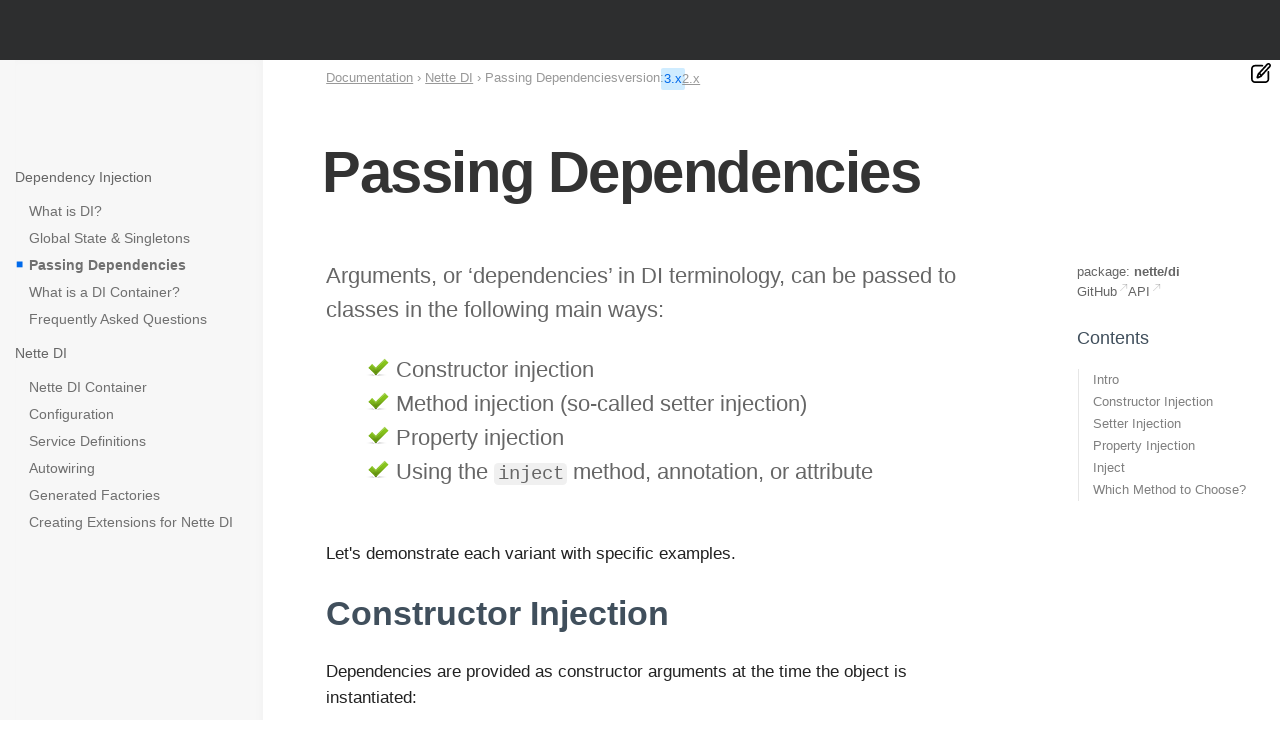

--- FILE ---
content_type: text/html; charset=utf-8
request_url: https://doc.nette.org/en/dependency-injection/passing-dependencies
body_size: 6826
content:
<!DOCTYPE html>
<html lang="en" class="site--nette site--wide">
<head>
	<meta charset="utf-8">
	<meta name="viewport" content="width=device-width, initial-scale=1, viewport-fit=cover">

	<title>Passing Dependencies – Nette Documentation</title>

	<meta name="author" content="David Grudl; https://davidgrudl.com">
	<meta name="description" content="Arguments, or ‘dependencies’ in DI terminology, can be passed to classes in the following main ways:">
	<meta property="og:title" content="Passing Dependencies">
	<meta property="og:description" content="Arguments, or ‘dependencies’ in DI terminology, can be passed to classes in the following main ways:"> 
	<meta property="og:image" content="https://files.nette.org/ogimages/nette?text=Passing+Dependencies">
	<meta property="og:image:width" content="1200">
	<meta property="og:image:height" content="630">
	<meta property="og:url" content="https://doc.nette.org/en/dependency-injection/passing-dependencies">
	<meta property="og:site_name" content="Nette Documentation">
	<meta name="twitter:card" content="summary_large_image">
	<meta name="twitter:site" content="@nettefw">

	<script src="https://files.nette.org/assets/nette-snKAZNIL.js" type="module" crossorigin></script><link rel="modulepreload" href="https://files.nette.org/assets/refresh-content-DnYbp7vg.js" crossorigin><link rel="stylesheet" href="https://files.nette.org/assets/nette-DuLMoXQ0.css" crossorigin><link rel="stylesheet" href="https://files.nette.org/assets/refresh-content-YKFc9WzE.css" crossorigin>
	<link rel="canonical" href="https://doc.nette.org/en/dependency-injection/passing-dependencies">
	<link rel="icon" href="/favicon.ico">
	<link rel="icon" href="https://files.nette.org/icons/nette/favicon.svg?v=1746451636" sizes="any" type="image/svg+xml">
	<link rel="apple-touch-icon" href="https://files.nette.org/icons/nette/apple-touch-icon.png?v=1746451636">
	<link rel="manifest" href="https://files.nette.org/icons/nette/site.webmanifest?v=1746451636">
	<link rel="alternate" hreflang="en" href="https://doc.nette.org/en/dependency-injection/passing-dependencies">
	<link rel="alternate" hreflang="cs" href="https://doc.nette.org/cs/dependency-injection/passing-dependencies">
	<link rel="alternate" hreflang="de" href="https://doc.nette.org/de/dependency-injection/passing-dependencies">
	<link rel="alternate" hreflang="es" href="https://doc.nette.org/es/dependency-injection/passing-dependencies">
	<link rel="alternate" hreflang="fr" href="https://doc.nette.org/fr/dependency-injection/passing-dependencies">
	<link rel="alternate" hreflang="it" href="https://doc.nette.org/it/dependency-injection/passing-dependencies">
	<link rel="alternate" hreflang="hu" href="https://doc.nette.org/hu/dependency-injection/passing-dependencies">
	<link rel="alternate" hreflang="pl" href="https://doc.nette.org/pl/dependency-injection/passing-dependencies">
	<link rel="alternate" hreflang="pt" href="https://doc.nette.org/pt/dependency-injection/passing-dependencies">
	<link rel="alternate" hreflang="ro" href="https://doc.nette.org/ro/dependency-injection/passing-dependencies">
	<link rel="alternate" hreflang="sl" href="https://doc.nette.org/sl/dependency-injection/passing-dependencies">
	<link rel="alternate" hreflang="tr" href="https://doc.nette.org/tr/dependency-injection/passing-dependencies">
	<link rel="alternate" hreflang="el" href="https://doc.nette.org/el/dependency-injection/passing-dependencies">
	<link rel="alternate" hreflang="bg" href="https://doc.nette.org/bg/dependency-injection/passing-dependencies">
	<link rel="alternate" hreflang="ru" href="https://doc.nette.org/ru/dependency-injection/passing-dependencies">
	<link rel="alternate" hreflang="uk" href="https://doc.nette.org/uk/dependency-injection/passing-dependencies">
	<link rel="alternate" hreflang="ja" href="https://doc.nette.org/ja/dependency-injection/passing-dependencies">
	<link rel="search" type="application/opensearchdescription+xml" href="https://nette.org/opensearch.xml" title="Nette Framework">
	<link rel="search" type="application/opensearchdescription+xml" href="https://forum.nette.org/opensearch.xml" title="Nette Framework forum">
	<meta name="docsearch:rank" content="30">
	<link rel="prev" href="/en/dependency-injection/global-state">
	<link rel="next" href="/en/dependency-injection/container">

	<script src="https://www.googletagmanager.com/gtag/js?id=G-351ZWVTLMC" async></script>
	<script>
		let cyrb53 = function(f,c){ c=void 0===c?0:c;for(var a=3735928559^c,b=1103547991^c,d=0,e;d<f.length;d++)e=f.charCodeAt(d),a=Math.imul(a^e,2654435761),b=Math.imul(b^e,1597334677);a=Math.imul(a^a>>>16,2246822507)^Math.imul(b^b>>>13,3266489909);b=Math.imul(b^b>>>16,2246822507)^Math.imul(a^a>>>13,3266489909);return 4294967296*(2097151&b)+(a>>>0)};
		let validityInterval = Math.round(new Date() / 1000 / 3600 / 24 / 7);
		let clientIdHash = cyrb53(["3.144.181.23", validityInterval, window.location.host, navigator.userAgent, navigator.language, screen.height, screen.width, screen.colorDepth, new Date().getTimezoneOffset()].join(';')).toString(16);

		window.dataLayer = window.dataLayer || [];
		function gtag(){ dataLayer.push(arguments);}
		gtag('js', new Date());
		gtag('config', "G-351ZWVTLMC", { client_storage: 'none', anonymize_ip: true, client_id: clientIdHash })
	</script>

	<script>
		(new ResizeObserver(() => { document.documentElement.style.setProperty('--viewport-width', document.documentElement.clientWidth + 'px'); })).observe(document.documentElement);
	</script>
</head>


<body>
<div class="nettebar-placeholder nettebar--sticky"></div>
<script src="https://nette.org/endpoint?nettebar=3&amp;lang=en&amp;active=&amp;langs=en,cs,de,es,fr,it,hu,pl,pt,ro,sl,tr,el,bg,ru,uk,ja" async></script>



	<section class="main main--dependency-injection main--leftbar main--sidebar">
		<div class="container">
		<div class="container-margin">
			<div class="main-columns">
	<h1 class="main-header">Passing Dependencies</h1>

				<div class="content">





	<main class="wiki">
	

<div class="perex">
	<p>Arguments, or ‘dependencies’ in DI terminology, can be passed to classes in the following main ways:</p>

	<ul>
		<li>Constructor injection</li>

		<li>Method injection (so-called setter injection)</li>

		<li>Property injection</li>

		<li>Using the <code>inject</code> method, annotation, or attribute</li>
	</ul>
</div>

<p>Let's demonstrate each variant with specific examples.</p>

<h2 id="toc-constructor-injection">Constructor Injection</h2>

<p>Dependencies are provided as constructor arguments at the time the object is instantiated:</p>

<pre
class="language-php"><code>class MyClass
{
	private Cache $cache;

	public function __construct(Cache $cache)
	{
		$this-&gt;cache = $cache;
	}
}

$obj = new MyClass($cache);
</code></pre>

<p>This approach is suitable for mandatory dependencies that the class absolutely requires for its operation, because without
them, the instance cannot be created.</p>

<p>Since PHP 8.0, we can use a shorter notation (<a
href="https://blog.nette.org/en/php-8-0-complete-overview-of-news#toc-constructor-property-promotion">constructor property
promotion</a>), which is functionally equivalent:</p>

<pre
class="language-php"><code>// PHP 8.0
class MyClass
{
	public function __construct(
		private Cache $cache,
	) {
	}
}
</code></pre>

<p>Since PHP 8.1, a property can be marked with the <code>readonly</code> flag, which declares that the property's value will not
change after initialization:</p>

<pre
class="language-php"><code>// PHP 8.1
class MyClass
{
	public function __construct(
		private readonly Cache $cache,
	) {
	}
}
</code></pre>

<p>The DI container passes dependencies to the constructor automatically using <a
href="https://doc.nette.org/en/dependency-injection/autowiring">autowiring</a>. Arguments that cannot be provided this way (e.g.,
strings, numbers, booleans) <a href="https://doc.nette.org/en/dependency-injection/services#toc-arguments">are specified in the
configuration</a>.</p>

<h3 id="toc-constructor-hell">Constructor Hell</h3>

<p>The term <em>constructor hell</em> describes a situation where a child class inherits from a parent class whose constructor
requires dependencies, and the child class also requires dependencies. It must then accept and pass on the parent's dependencies
as well:</p>

<pre
class="language-php"><code>abstract class BaseClass
{
	private Cache $cache;

	public function __construct(Cache $cache)
	{
		$this-&gt;cache = $cache;
	}
}

final class MyClass extends BaseClass
{
	private Database $db;

	// ⛔ CONSTRUCTOR HELL
	public function __construct(Cache $cache, Database $db)
	{
		parent::__construct($cache);
		$this-&gt;db = $db;
	}
}
</code></pre>

<p>The problem arises when we want to change the constructor of the <code>BaseClass</code>, for example, when a new dependency is
added. Then, it becomes necessary to modify all the constructors of the child classes as well. Which turns such a modification
into hell.</p>

<p>How can this be prevented? The solution is to <b>prefer <a
href="https://doc.nette.org/en/dependency-injection/faq#toc-why-composition-is-preferred-over-inheritance">composition over
inheritance</a></b>.</p>

<p>So, we design the code differently. We will avoid <a
href="https://doc.nette.org/en/introduction-to-object-oriented-programming#toc-abstract-classes">abstract</a> <code>Base*</code>
classes. Instead of <code>MyClass</code> acquiring certain functionality by inheriting from <code>BaseClass</code>, it will have
this functionality passed as a dependency:</p>

<pre
class="language-php"><code>final class SomeFunctionality
{
	private Cache $cache;

	public function __construct(Cache $cache)
	{
		$this-&gt;cache = $cache;
	}
}

final class MyClass
{
	private SomeFunctionality $sf;
	private Database $db;

	public function __construct(SomeFunctionality $sf, Database $db) // ✅
	{
		$this-&gt;sf = $sf;
		$this-&gt;db = $db;
	}
}
</code></pre>

<h2 id="toc-setter-injection">Setter Injection</h2>

<p>Dependencies are provided by calling a method that stores them in a private property. The common naming convention for these
methods is the <code>set*()</code> pattern, hence they are called setters, but they can, of course, be named differently.</p>

<pre
class="language-php"><code>class MyClass
{
	private Cache $cache;

	public function setCache(Cache $cache): void
	{
		$this-&gt;cache = $cache;
	}
}

$obj = new MyClass;
$obj-&gt;setCache($cache);
</code></pre>

<p>This approach is suitable for optional dependencies that are not essential for the class's operation, as it's not guaranteed
that the object will actually receive the dependency (i.e., that the caller will invoke the method).</p>

<p>At the same time, this method allows the setter to be called repeatedly to change the dependency. If this is undesirable, add a
check within the method, or since PHP 8.1, mark the <code>$cache</code> property with the <code>readonly</code> flag.</p>

<pre
class="language-php"><code>class MyClass
{
	private Cache $cache;

	public function setCache(Cache $cache): void
	{
		if ($this-&gt;cache) {
			throw new RuntimeException(&#039;The dependency has already been set&#039;);
		}
		$this-&gt;cache = $cache;
	}
}
</code></pre>

<p>The setter call is defined in the DI container configuration in the <a
href="https://doc.nette.org/en/dependency-injection/services#toc-setup">setup key</a>. Here too, automatic dependency provision
via autowiring is used:</p>

<pre class="language-neon"><code>services:
	-	create: MyClass
		setup:
			- setCache
</code></pre>

<h2 id="toc-property-injection">Property Injection</h2>

<p>Dependencies are provided by writing directly to a member property:</p>

<pre
class="language-php"><code>class MyClass
{
	public Cache $cache;
}

$obj = new MyClass;
$obj-&gt;cache = $cache;
</code></pre>

<p>This method is considered inappropriate because the member property must be declared as <code>public</code>. Consequently, we
lose control over ensuring the passed dependency is actually of the required type (this was particularly true before PHP 7.4 type
hinting for properties), and we lose the ability to react to a newly assigned dependency with custom logic, for example, to
prevent subsequent modification. At the same time, the property becomes part of the class's public API, which might not be
intended.</p>

<p>Property assignment is defined in the DI container configuration in the <a
href="https://doc.nette.org/en/dependency-injection/services#toc-setup">setup section</a>:</p>

<pre class="language-neon"><code>services:
	-	create: MyClass
		setup:
			- $cache = @\Cache
</code></pre>

<h2 id="toc-inject">Inject</h2>

<p>While the previous three approaches apply generally in all object-oriented languages, injection via method, annotation, or the
<code>inject</code> attribute is specific to Nette presenters. They are discussed in a <a
href="https://doc.nette.org/en/best-practices/inject-method-attribute">separate chapter</a>.</p>

<h2 id="toc-which-method-to-choose">Which Method to Choose?</h2>

<ul>
	<li>The constructor is suitable for mandatory dependencies that the class absolutely requires for its operation.</li>

	<li>The setter, conversely, is suitable for optional dependencies, or dependencies that might need to be changed later.</li>

	<li>Public properties are generally not recommended.</li>
</ul>

	</main>


	<nav class="pagination" aria-label="pagination">
			<a href="/en/dependency-injection/global-state" class="pagination-previous">◄ Global State and Singletons</a>
			<a href="/en/dependency-injection/container" class="pagination-next">What Is DI Container? ►</a>
	</nav>


	<aside class="note" style="margin-top: 4em; width: fit-content; zoom: 80%;">
		<p class="lead">Found a problem with this page?</p>
		<ul style="padding-left: 20px">
			<li><a href="https://github.com/nette/docs/blob/master/dependency-injection/en/passing-dependencies.texy" target="_blank" rel="noopener">Show on GitHub</a> (then press E to edit)</li>
			<li><a href="https://editor.nette.org/?url=https%3A%2F%2Fgithub.com%2Fnette%2Fdocs%2Fblob%2Fmaster%2Fdependency-injection%2Fen%2Fpassing-dependencies.texy" target="_blank" rel="noopener">Open preview</a></li>
			<li><a href="https://github.com/nette/docs/issues/new?body=URL%3A%20https%3A%2F%2Fdoc.nette.org%2Fen%2Fdependency-injection%2Fpassing-dependencies%0A%0A" target="_blank" rel="noopener">Report a problem with this page on GitHub</a></li>
		</ul>
	</aside>



	<div class="leftbar-toggle"><svg viewBox="0 0 64 64"><path d="m50 8h-36c-3.309 0-6 2.691-6 6v36c0 3.309 2.691 6 6 6h36c3.309 0 6-2.691 6-6v-36c0-3.309-2.691-6-6-6zm-38 42v-36c0-1.103.897-2 2-2h8v40h-8c-1.103 0-2-.897-2-2zm40 0c0 1.103-.897 2-2 2h-24v-40h24c1.103 0 2 .897 2 2z"></path></svg></div>

	<div class="topbar" >
		<ol class="breadcrumbs" aria-label="breadcrumbs">
			<li><a href="/en/">Documentation</a></li>
			<li><a href="/en/dependency-injection">Nette DI</a></li>
			<li>Passing Dependencies</li>
		</ol>

		<div class="versions">
			version:
			<a href="/en/dependency-injection/passing-dependencies" class="active">3.x</a>
			<a href="/en/dependency-injection/passing-dependencies/2.x">2.x</a>
		</div>
	</div>
				</div>

	<aside class="leftbar">
		<div class="leftbar-sticky">
			<nav class="leftbar-menu">
			<h3 id="toc-dependency-injection">Dependency Injection</h3>

<ul>
	<li><a href="https://doc.nette.org/en/dependency-injection/introduction">What is DI?</a></li>

	<li><a href="https://doc.nette.org/en/dependency-injection/global-state">Global State &amp; Singletons</a></li>

	<li><a class="active" href="https://doc.nette.org/en/dependency-injection/passing-dependencies">Passing Dependencies</a></li>

	<li><a href="https://doc.nette.org/en/dependency-injection/container">What is a DI Container?</a></li>

	<li><a href="https://doc.nette.org/en/dependency-injection/faq">Frequently Asked Questions</a></li>
</ul>

<h3 id="toc-nette-di">Nette DI</h3>

<ul>
	<li><a href="https://doc.nette.org/en/dependency-injection/nette-container">Nette DI Container</a></li>

	<li><a href="https://doc.nette.org/en/dependency-injection/configuration">Configuration</a></li>

	<li><a href="https://doc.nette.org/en/dependency-injection/services">Service Definitions</a></li>

	<li><a href="https://doc.nette.org/en/dependency-injection/autowiring">Autowiring</a></li>

	<li><a href="https://doc.nette.org/en/dependency-injection/factory">Generated Factories</a></li>

	<li><a href="https://doc.nette.org/en/dependency-injection/extensions">Creating Extensions for Nette DI</a></li>
</ul>

			</nav>
		</div>
	</aside>
	<aside class="sidebar">
		<ul class="sidebar-links">
			<li style="flex: 1 0 100%">package: <b style="white-space: nowrap">nette/di</b></li>
			<li><a href="https://github.com/nette/di" target="_blank" rel="noopener">GitHub</a></li>
			<li><a href="https://api.nette.org/di/" target="_blank">API</a></li>
		</ul>

		<div class="sidebar-toc">
			<h4>Contents</h4>

			<ul>
				<li><a href="#">Intro</a></li>
					<li><a href="#toc-constructor-injection">Constructor Injection</a>
						<ul>					<li><a href="#toc-constructor-hell">Constructor Hell</a>
					</li>
</ul>
					</li>
					<li><a href="#toc-setter-injection">Setter Injection</a>
					</li>
					<li><a href="#toc-property-injection">Property Injection</a>
					</li>
					<li><a href="#toc-inject">Inject</a>
					</li>
					<li><a href="#toc-which-method-to-choose">Which Method to Choose?</a>
					</li>
			</ul>


		</div>
	</aside>
			</div>

<div class="minimenu minimenu--wiki">
	<div>
		<div><img src="https://files.nette.org/images/edit-button.svg?v=1612307862" width="20"></div>
		<ul>
			<li><a href="https://github.com/nette/docs/blob/master/dependency-injection/en/passing-dependencies.texy" target="_blank" rel="noopener">Show on GitHub</a></li>

			<li><a href="https://editor.nette.org/?url=https%3A%2F%2Fgithub.com%2Fnette%2Fdocs%2Fblob%2Fmaster%2Fdependency-injection%2Fen%2Fpassing-dependencies.texy" target="_blank" rel="noopener">Open preview</a></li>

			<li><a href="/en/contributing/documentation">How to write?</a></li>

			<li>changed Oct 22, 2025</li>

			<li><a href="/en/dependency-injection/passing-dependencies?view=links" rel="nofollow">Backlinks</a> | <a href="https://nette.org/special/broken-links" rel="nofollow">Broken links</a></li>

			<li><a href="https://nette.org/special/all-pages">All pages</a></li>
		</ul>
	</div>
</div>
		</div>
		</div>
	</section>

	<footer class="footer">
		<div class="container">
			<div class="flex is-multiline is-always footer-columns">
				<div class="is-narrow">
					<h6>Check our other projects</h6>
					<ul>
						<li><a href="https://doc.nette.org/en/application">Web Framework <span>component-based MVC</span></a></li>
						<li><a href="https://latte.nette.org/">Latte <span>the safest &amp; intuitive templates</span></a></li>
						<li><a href="https://tester.nette.org/">Tester <span>enjoyable unit testing in PHP</span></a></li>
						<li><a href="https://tracy.nette.org/">Tracy <span>debugging tool you will love ♥</span></a></li>
						<li><a href="https://doc.nette.org/en/dependency-injection">Dependency Injection <span>challenging container</span></a></li>
						<li><a href="https://doc.nette.org/en/caching">Caching</a></li>
						<li><a href="https://doc.nette.org/en/database">Database <span>layer for PHP</span></a></li>
						<li><a href="https://doc.nette.org/en/forms">Forms <span>greatly facilitates web forms</span></a></li>
						<li><a href="https://doc.nette.org/en/mail">Mail <span>sending emails</span></a></li>
						<li><a href="https://doc.nette.org/en/neon">Neon <span>readable file format</span></a></li>
						<li><a href="https://doc.nette.org/en/php-generator">PHP Code Generator</a></li>
						<li><a href="https://doc.nette.org/en/schema">Schema <span>user data validation</span></a></li>
						<li><a href="https://doc.nette.org/en/utils">Utils <span>collection of useful utilities</span></a></li>
						<li><a href="https://nette.org/en/packages">…list of all packages</a></li>
					</ul>
				</div>

				<div class="is-narrow">
					<h6>Help &amp; Support</h6>
					<ul>
						<li><a href="https://forum.nette.org/en/">Forum</a></li>
						<li><a href="https://discord.gg/azXxTbuQVq">Discord Nette</a></li>
						<li><a href="https://nette.org/en/releases">Release Notes</a></li>
						<li><a href="https://commits.nette.org">Commits</a></li>
					</ul>

					<h6>Learn</h6>
					<ul>
						<li><a href="https://doc.nette.org">Documentation</a></li>
						<li><a href="https://blog.nette.org">Blog</a></li>
						<li><a href="https://api.nette.org">API</a></li>
						<li><a href="https://nette.org/en/history">About Nette</a></li>
					</ul>
				</div>

				<div class="is-narrow">
					<h6>Community</h6>
					<ul>
						<li><a href="https://nette.org/en/donate#platinum-partner">Partners and sponsors</a></li>
						<li><a href="https://github.com/nette">GitHub</a></li>
						<li><a href="https://componette.org">Componette</a></li>
						<li><a href="https://nette.org/contributors">Hall of Fame</a></li>
						<li><a href="https://builtwith.nette.org/">Showcase</a></li>
					</ul>
					<ul>
						<li><a href="https://nette.org/donate">Donate Now</a></li>
					</ul>
				</div>
				<div class="is-narrow footer-newsletter">
					<h6>Choose your language</h6>

					<ul>
							<li><b><a href="https://doc.nette.org/en/dependency-injection/passing-dependencies" hreflang="en">English</a></b></li>
							<li><a href="https://doc.nette.org/cs/dependency-injection/passing-dependencies" hreflang="cs">Česky</a></li>
							<li><a href="https://doc.nette.org/de/dependency-injection/passing-dependencies" hreflang="de">Deutsch</a></li>
							<li><a href="https://doc.nette.org/es/dependency-injection/passing-dependencies" hreflang="es">Español</a></li>
							<li><a href="https://doc.nette.org/fr/dependency-injection/passing-dependencies" hreflang="fr">Français</a></li>
							<li><a href="https://doc.nette.org/it/dependency-injection/passing-dependencies" hreflang="it">Italiano</a></li>
							<li><a href="https://doc.nette.org/hu/dependency-injection/passing-dependencies" hreflang="hu">Magyar</a></li>
							<li><a href="https://doc.nette.org/pl/dependency-injection/passing-dependencies" hreflang="pl">Polska</a></li>
							<li><a href="https://doc.nette.org/pt/dependency-injection/passing-dependencies" hreflang="pt">Português</a></li>
							<li><a href="https://doc.nette.org/ro/dependency-injection/passing-dependencies" hreflang="ro">Română</a></li>
							<li><a href="https://doc.nette.org/sl/dependency-injection/passing-dependencies" hreflang="sl">Slovenski</a></li>
							<li><a href="https://doc.nette.org/tr/dependency-injection/passing-dependencies" hreflang="tr">Türkçe</a></li>
							<li><a href="https://doc.nette.org/el/dependency-injection/passing-dependencies" hreflang="el">Ελληνικά</a></li>
							<li><a href="https://doc.nette.org/bg/dependency-injection/passing-dependencies" hreflang="bg">Български</a></li>
							<li><a href="https://doc.nette.org/ru/dependency-injection/passing-dependencies" hreflang="ru">Русский</a></li>
							<li><a href="https://doc.nette.org/uk/dependency-injection/passing-dependencies" hreflang="uk">Українська</a></li>
							<li><a href="https://doc.nette.org/ja/dependency-injection/passing-dependencies" hreflang="ja">日本語</a></li>
					</ul>

					<h6>Follow us</h6>

					<div class="social-big-icons">
						<a href="https://blog.nette.org" title="Nette Blog"><img src="https://files.nette.org/images/icon-blog.png?v=1612307863" alt="Nette Blog"></a>
						<a href="https://twitter.com/nettefw" title="Twitter"><img src="https://files.nette.org/images/icon-twitter.png?v=1612307863" alt="Twitter"></a>
					</div>
				</div>
			</div>

			<hr>

			<p>Hosted on e-infrastructure <a href="https://www.cesnet.cz/sluzby/">CESNET</a>. Thank you for your support CESNET association</p>

			<p>&copy; 2008, 2026 <a href="https://davidgrudl.com">David Grudl</a>. All rights reserved. &nbsp;
				<a href="https://nette.org/terms-of-use">Terms of use</a>
				<a style="float:right" href="#top">▲ up</a></p>
		</div>
	</footer>
</body>
</html>


--- FILE ---
content_type: image/svg+xml
request_url: https://files.nette.org/images/edit-button.svg?v=1612307862
body_size: 730
content:
<?xml version="1.0" encoding="iso-8859-1"?>
<!DOCTYPE svg PUBLIC "-//W3C//DTD SVG 1.1//EN" "http://www.w3.org/Graphics/SVG/1.1/DTD/svg11.dtd">
<svg version="1.1" id="Capa_1" xmlns="http://www.w3.org/2000/svg" xmlns:xlink="http://www.w3.org/1999/xlink" x="0px" y="0px"
	 viewBox="0 0 348.882 348.882" style="enable-background:new 0 0 348.882 348.882;" xml:space="preserve">
<g>
	<path d="M333.988,11.758l-0.42-0.383C325.538,4.04,315.129,0,304.258,0c-12.187,0-23.888,5.159-32.104,14.153L116.803,184.231
		c-1.416,1.55-2.49,3.379-3.154,5.37l-18.267,54.762c-2.112,6.331-1.052,13.333,2.835,18.729c3.918,5.438,10.23,8.685,16.886,8.685
		c0,0,0.001,0,0.001,0c2.879,0,5.693-0.592,8.362-1.76l52.89-23.138c1.923-0.841,3.648-2.076,5.063-3.626L336.771,73.176
		C352.937,55.479,351.69,27.929,333.988,11.758z M130.381,234.247l10.719-32.134l0.904-0.99l20.316,18.556l-0.904,0.99
		L130.381,234.247z M314.621,52.943L182.553,197.53l-20.316-18.556L294.305,34.386c2.583-2.828,6.118-4.386,9.954-4.386
		c3.365,0,6.588,1.252,9.082,3.53l0.419,0.383C319.244,38.922,319.63,47.459,314.621,52.943z"/>
	<path d="M303.85,138.388c-8.284,0-15,6.716-15,15v127.347c0,21.034-17.113,38.147-38.147,38.147H68.904
		c-21.035,0-38.147-17.113-38.147-38.147V100.413c0-21.034,17.113-38.147,38.147-38.147h131.587c8.284,0,15-6.716,15-15
		s-6.716-15-15-15H68.904c-37.577,0-68.147,30.571-68.147,68.147v180.321c0,37.576,30.571,68.147,68.147,68.147h181.798
		c37.576,0,68.147-30.571,68.147-68.147V153.388C318.85,145.104,312.134,138.388,303.85,138.388z"/>
</g>
</svg>
